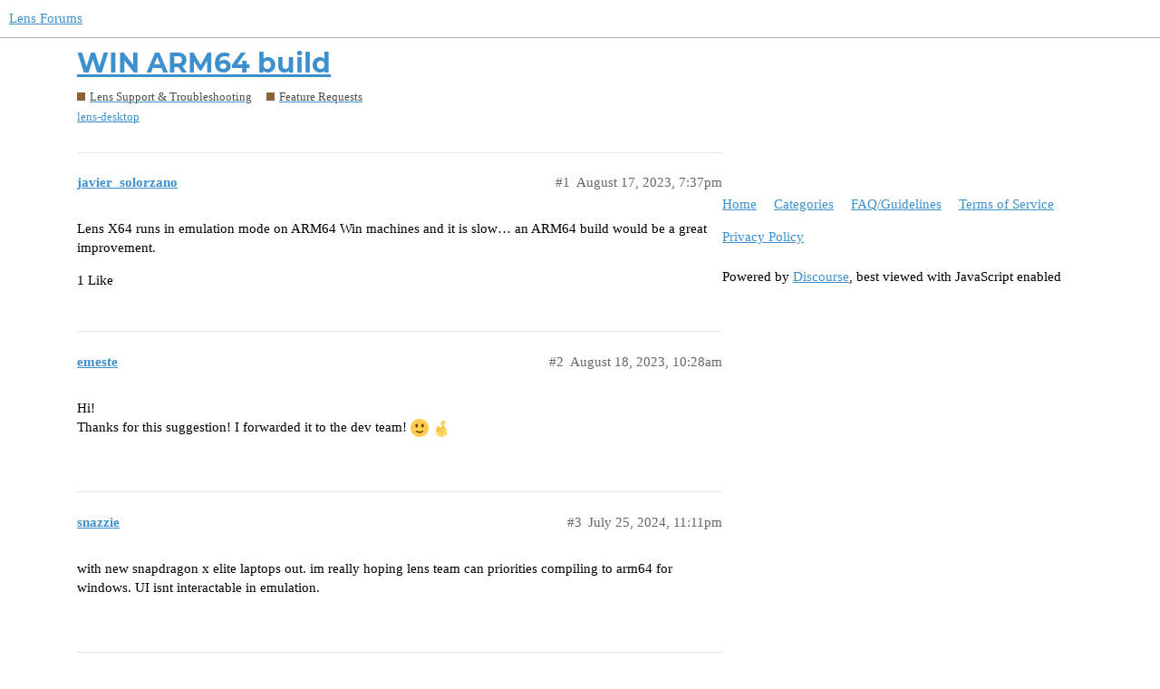

--- FILE ---
content_type: text/html; charset=utf-8
request_url: https://forums.k8slens.dev/t/win-arm64-build/988
body_size: 2949
content:
<!DOCTYPE html>
<html lang="en">
  <head>
    <meta charset="utf-8">
    <title>WIN ARM64 build - Feature Requests - Lens Forums</title>
    <meta name="description" content="Lens X64 runs in emulation mode on ARM64 Win machines and it is slow… an ARM64 build would be a great improvement.">
    <meta name="generator" content="Discourse 3.0.6 - https://github.com/discourse/discourse version c35038b00ba7c6d6534a538ea211b84d54fa0656">
<link rel="icon" type="image/png" href="https://forums.k8slens.dev/uploads/optimized/1X/939660b331637e00534b6e689729c17f648fa9d7_2_32x32.svg">
<link rel="apple-touch-icon" type="image/png" href="https://forums.k8slens.dev/uploads/optimized/1X/939660b331637e00534b6e689729c17f648fa9d7_2_180x180.svg">
<meta name="theme-color" media="(prefers-color-scheme: light)" content="#ffffff">
<meta name="theme-color" media="(prefers-color-scheme: dark)" content="#000000">

<meta name="viewport" content="width=device-width, initial-scale=1.0, minimum-scale=1.0, user-scalable=yes, viewport-fit=cover">
<link rel="canonical" href="http://forums.k8slens.dev/t/win-arm64-build/988" />

<link rel="search" type="application/opensearchdescription+xml" href="http://forums.k8slens.dev/opensearch.xml" title="Lens Forums Search">

    <link href="/stylesheets/color_definitions_lens-light_2_1_5010e97d5fdeea65fd5b6bde3478002f13f5bfae.css?__ws=forums.k8slens.dev" media="all" rel="stylesheet" class="light-scheme"/><link href="/stylesheets/color_definitions_lens-dark_3_1_bcb32a11f4db8e267f3cb6668992b94df9520530.css?__ws=forums.k8slens.dev" media="(prefers-color-scheme: dark)" rel="stylesheet" class="dark-scheme"/>

  <link href="/stylesheets/desktop_2dbf6adfa596052e589e88a7f7b332d016205473.css?__ws=forums.k8slens.dev" media="all" rel="stylesheet" data-target="desktop"  />



  <link href="/stylesheets/discourse-chat-integration_2dbf6adfa596052e589e88a7f7b332d016205473.css?__ws=forums.k8slens.dev" media="all" rel="stylesheet" data-target="discourse-chat-integration"  />
  <link href="/stylesheets/discourse-details_2dbf6adfa596052e589e88a7f7b332d016205473.css?__ws=forums.k8slens.dev" media="all" rel="stylesheet" data-target="discourse-details"  />
  <link href="/stylesheets/discourse-narrative-bot_2dbf6adfa596052e589e88a7f7b332d016205473.css?__ws=forums.k8slens.dev" media="all" rel="stylesheet" data-target="discourse-narrative-bot"  />
  <link href="/stylesheets/discourse-presence_2dbf6adfa596052e589e88a7f7b332d016205473.css?__ws=forums.k8slens.dev" media="all" rel="stylesheet" data-target="discourse-presence"  />
  <link href="/stylesheets/lazy-yt_2dbf6adfa596052e589e88a7f7b332d016205473.css?__ws=forums.k8slens.dev" media="all" rel="stylesheet" data-target="lazy-yt"  />
  <link href="/stylesheets/poll_2dbf6adfa596052e589e88a7f7b332d016205473.css?__ws=forums.k8slens.dev" media="all" rel="stylesheet" data-target="poll"  />
  <link href="/stylesheets/poll_desktop_2dbf6adfa596052e589e88a7f7b332d016205473.css?__ws=forums.k8slens.dev" media="all" rel="stylesheet" data-target="poll_desktop"  />

  <link href="/stylesheets/desktop_theme_35_3fc51357e56f11ccc323c9da683453f9b45e165c.css?__ws=forums.k8slens.dev" media="all" rel="stylesheet" data-target="desktop_theme" data-theme-id="35" data-theme-name="custom header links"/>
<link href="/stylesheets/desktop_theme_36_795508eb23fa4c9616c2c317a74b13759c1c8b40.css?__ws=forums.k8slens.dev" media="all" rel="stylesheet" data-target="desktop_theme" data-theme-id="36" data-theme-name="versatile banner"/>
<link href="/stylesheets/desktop_theme_1_1221026d3181a7d04a1080a14217695a760ceb41.css?__ws=forums.k8slens.dev" media="all" rel="stylesheet" data-target="desktop_theme" data-theme-id="1" data-theme-name="default"/>

    




<link rel="preload" href="/theme-javascripts/7965540932b4aeb556d445878954ed048aa8acef.js?__ws=forums.k8slens.dev" as="script">
<script defer="" src="/theme-javascripts/7965540932b4aeb556d445878954ed048aa8acef.js?__ws=forums.k8slens.dev" data-theme-id="36"></script>

    
        <link rel="alternate nofollow" type="application/rss+xml" title="RSS feed of &#39;WIN ARM64 build&#39;" href="http://forums.k8slens.dev/t/win-arm64-build/988.rss" />
    <meta property="og:site_name" content="Lens Forums" />
<meta property="og:type" content="website" />
<meta name="twitter:card" content="summary" />
<meta name="twitter:image" content="https://forums.k8slens.dev/original/1X/66ce723533a6dc9338b5d802faf9e177442498ff.png" />
<meta property="og:image" content="https://forums.k8slens.dev/uploads/original/1X/939660b331637e00534b6e689729c17f648fa9d7.svg" />
<meta property="og:url" content="http://forums.k8slens.dev/t/win-arm64-build/988" />
<meta name="twitter:url" content="http://forums.k8slens.dev/t/win-arm64-build/988" />
<meta property="og:title" content="WIN ARM64 build" />
<meta name="twitter:title" content="WIN ARM64 build" />
<meta property="og:description" content="Lens X64 runs in emulation mode on ARM64 Win machines and it is slow… an ARM64 build would be a great improvement." />
<meta name="twitter:description" content="Lens X64 runs in emulation mode on ARM64 Win machines and it is slow… an ARM64 build would be a great improvement." />
<meta name="twitter:label1" value="Reading time" />
<meta name="twitter:data1" value="1 mins 🕑" />
<meta name="twitter:label2" value="Likes" />
<meta name="twitter:data2" value="1 ❤" />
<meta property="article:published_time" content="2023-08-17T19:37:14+00:00" />
<meta property="og:ignore_canonical" content="true" />


    
  </head>
  <body class="crawler">
    
    <header>
  <a href="/">
    Lens Forums
  </a>
</header>

    <div id="main-outlet" class="wrap" role="main">
        <div id="topic-title">
    <h1>
      <a href="/t/win-arm64-build/988">WIN ARM64 build</a>
    </h1>

      <div class="topic-category" itemscope itemtype="http://schema.org/BreadcrumbList">
          <span itemprop="itemListElement" itemscope itemtype="http://schema.org/ListItem">
            <a href="http://forums.k8slens.dev/c/lens-support/194" class="badge-wrapper bullet" itemprop="item">
              <span class='badge-category-bg' style='background-color: #8C6238'></span>
              <span class='badge-category clear-badge'>
                <span class='category-name' itemprop='name'>Lens Support &amp; Troubleshooting</span>
              </span>
            </a>
            <meta itemprop="position" content="1" />
          </span>
          <span itemprop="itemListElement" itemscope itemtype="http://schema.org/ListItem">
            <a href="http://forums.k8slens.dev/c/lens-support/feature-requests/89" class="badge-wrapper bullet" itemprop="item">
              <span class='badge-category-bg' style='background-color: #8C6238'></span>
              <span class='badge-category clear-badge'>
                <span class='category-name' itemprop='name'>Feature Requests</span>
              </span>
            </a>
            <meta itemprop="position" content="2" />
          </span>
      </div>

      <div class="topic-category">
        <div class='discourse-tags list-tags'>
            <a href='http://forums.k8slens.dev/tag/lens-desktop' class='discourse-tag' rel="tag">lens-desktop</a>
        </div>
      </div>
  </div>

  


      <div id='post_1' itemscope itemtype='http://schema.org/DiscussionForumPosting' class='topic-body crawler-post'>
        <div class='crawler-post-meta'>
          <div itemprop='publisher' itemscope itemtype="http://schema.org/Organization">
            <meta itemprop='name' content='Lens Forums'>
              <div itemprop='logo' itemscope itemtype="http://schema.org/ImageObject">
                <meta itemprop='url' content='https://forums.k8slens.dev/original/1X/66ce723533a6dc9338b5d802faf9e177442498ff.png'>
              </div>
          </div>
          <span class="creator" itemprop="author" itemscope itemtype="http://schema.org/Person">
            <a itemprop="url" href='http://forums.k8slens.dev/u/javier_solorzano'><span itemprop='name'>javier_solorzano</span></a>
            
          </span>

          <link itemprop="mainEntityOfPage" href="http://forums.k8slens.dev/t/win-arm64-build/988">


          <span class="crawler-post-infos">
              <time itemprop='datePublished' datetime='2023-08-17T19:37:14Z' class='post-time'>
                August 17, 2023,  7:37pm
              </time>
              <meta itemprop='dateModified' content='2023-08-17T19:37:14Z'>
          <span itemprop='position'>#1</span>
          </span>
        </div>
        <div class='post' itemprop='articleBody'>
          <p>Lens X64 runs in emulation mode on ARM64 Win machines and it is slow… an ARM64 build would be a great improvement.</p>
        </div>

        <meta itemprop='headline' content='WIN ARM64 build'>
          <meta itemprop='keywords' content='lens-desktop'>

        <div itemprop="interactionStatistic" itemscope itemtype="http://schema.org/InteractionCounter">
           <meta itemprop="interactionType" content="http://schema.org/LikeAction"/>
           <meta itemprop="userInteractionCount" content="1" />
           <span class='post-likes'>1 Like</span>
         </div>

         <div itemprop="interactionStatistic" itemscope itemtype="http://schema.org/InteractionCounter">
            <meta itemprop="interactionType" content="http://schema.org/CommentAction"/>
            <meta itemprop="userInteractionCount" content="0" />
          </div>

      </div>
      <div id='post_2' itemscope itemtype='http://schema.org/DiscussionForumPosting' class='topic-body crawler-post'>
        <div class='crawler-post-meta'>
          <div itemprop='publisher' itemscope itemtype="http://schema.org/Organization">
            <meta itemprop='name' content='Lens Forums'>
              <div itemprop='logo' itemscope itemtype="http://schema.org/ImageObject">
                <meta itemprop='url' content='https://forums.k8slens.dev/original/1X/66ce723533a6dc9338b5d802faf9e177442498ff.png'>
              </div>
          </div>
          <span class="creator" itemprop="author" itemscope itemtype="http://schema.org/Person">
            <a itemprop="url" href='http://forums.k8slens.dev/u/emeste'><span itemprop='name'>emeste</span></a>
            
          </span>

          <link itemprop="mainEntityOfPage" href="http://forums.k8slens.dev/t/win-arm64-build/988">


          <span class="crawler-post-infos">
              <time itemprop='datePublished' datetime='2023-08-18T10:28:19Z' class='post-time'>
                August 18, 2023, 10:28am
              </time>
              <meta itemprop='dateModified' content='2023-08-18T10:28:19Z'>
          <span itemprop='position'>#2</span>
          </span>
        </div>
        <div class='post' itemprop='articleBody'>
          <p>Hi!<br>
Thanks for this suggestion! I forwarded it to the dev team! <img src="//forums.k8slens.dev/images/emoji/twitter/slight_smile.png?v=12" title=":slight_smile:" class="emoji" alt=":slight_smile:" loading="lazy" width="20" height="20"> <img src="//forums.k8slens.dev/images/emoji/twitter/crossed_fingers.png?v=12" title=":crossed_fingers:" class="emoji" alt=":crossed_fingers:" loading="lazy" width="20" height="20"></p>
        </div>

        <meta itemprop='headline' content='WIN ARM64 build'>

        <div itemprop="interactionStatistic" itemscope itemtype="http://schema.org/InteractionCounter">
           <meta itemprop="interactionType" content="http://schema.org/LikeAction"/>
           <meta itemprop="userInteractionCount" content="0" />
           <span class='post-likes'></span>
         </div>

         <div itemprop="interactionStatistic" itemscope itemtype="http://schema.org/InteractionCounter">
            <meta itemprop="interactionType" content="http://schema.org/CommentAction"/>
            <meta itemprop="userInteractionCount" content="1" />
          </div>

      </div>
      <div id='post_3' itemscope itemtype='http://schema.org/DiscussionForumPosting' class='topic-body crawler-post'>
        <div class='crawler-post-meta'>
          <div itemprop='publisher' itemscope itemtype="http://schema.org/Organization">
            <meta itemprop='name' content='Lens Forums'>
              <div itemprop='logo' itemscope itemtype="http://schema.org/ImageObject">
                <meta itemprop='url' content='https://forums.k8slens.dev/original/1X/66ce723533a6dc9338b5d802faf9e177442498ff.png'>
              </div>
          </div>
          <span class="creator" itemprop="author" itemscope itemtype="http://schema.org/Person">
            <a itemprop="url" href='http://forums.k8slens.dev/u/snazzie'><span itemprop='name'>snazzie</span></a>
            
          </span>

          <link itemprop="mainEntityOfPage" href="http://forums.k8slens.dev/t/win-arm64-build/988">


          <span class="crawler-post-infos">
              <time itemprop='datePublished' datetime='2024-07-25T23:11:22Z' class='post-time'>
                July 25, 2024, 11:11pm
              </time>
              <meta itemprop='dateModified' content='2024-07-25T23:11:22Z'>
          <span itemprop='position'>#3</span>
          </span>
        </div>
        <div class='post' itemprop='articleBody'>
          <p>with new snapdragon x elite laptops out. im really hoping lens team can priorities compiling to arm64 for windows.  UI isnt interactable in emulation.</p>
        </div>

        <meta itemprop='headline' content='WIN ARM64 build'>

        <div itemprop="interactionStatistic" itemscope itemtype="http://schema.org/InteractionCounter">
           <meta itemprop="interactionType" content="http://schema.org/LikeAction"/>
           <meta itemprop="userInteractionCount" content="0" />
           <span class='post-likes'></span>
         </div>

         <div itemprop="interactionStatistic" itemscope itemtype="http://schema.org/InteractionCounter">
            <meta itemprop="interactionType" content="http://schema.org/CommentAction"/>
            <meta itemprop="userInteractionCount" content="1" />
          </div>

      </div>
      <div id='post_4' itemscope itemtype='http://schema.org/DiscussionForumPosting' class='topic-body crawler-post'>
        <div class='crawler-post-meta'>
          <div itemprop='publisher' itemscope itemtype="http://schema.org/Organization">
            <meta itemprop='name' content='Lens Forums'>
              <div itemprop='logo' itemscope itemtype="http://schema.org/ImageObject">
                <meta itemprop='url' content='https://forums.k8slens.dev/original/1X/66ce723533a6dc9338b5d802faf9e177442498ff.png'>
              </div>
          </div>
          <span class="creator" itemprop="author" itemscope itemtype="http://schema.org/Person">
            <a itemprop="url" href='http://forums.k8slens.dev/u/dechegaray'><span itemprop='name'>dechegaray</span></a>
            
          </span>

          <link itemprop="mainEntityOfPage" href="http://forums.k8slens.dev/t/win-arm64-build/988">


          <span class="crawler-post-infos">
              <time itemprop='datePublished' datetime='2024-07-29T15:01:10Z' class='post-time'>
                July 29, 2024,  3:01pm
              </time>
              <meta itemprop='dateModified' content='2024-07-29T15:01:10Z'>
          <span itemprop='position'>#4</span>
          </span>
        </div>
        <div class='post' itemprop='articleBody'>
          <p>Hi there, thanks for reaching out.<br>
We have discussed this internally and are evaluating technical details to see if we can produce this build in the following weeks. We’ll reach out when we come to a conclusion<br>
Thanks again!</p>
        </div>

        <meta itemprop='headline' content='WIN ARM64 build'>

        <div itemprop="interactionStatistic" itemscope itemtype="http://schema.org/InteractionCounter">
           <meta itemprop="interactionType" content="http://schema.org/LikeAction"/>
           <meta itemprop="userInteractionCount" content="0" />
           <span class='post-likes'></span>
         </div>

         <div itemprop="interactionStatistic" itemscope itemtype="http://schema.org/InteractionCounter">
            <meta itemprop="interactionType" content="http://schema.org/CommentAction"/>
            <meta itemprop="userInteractionCount" content="0" />
          </div>

      </div>






    </div>
    <footer class="container wrap">
  <nav class='crawler-nav'>
    <ul>
      <li itemscope itemtype='http://schema.org/SiteNavigationElement'>
        <span itemprop='name'>
          <a href='/' itemprop="url">Home </a>
        </span>
      </li>
      <li itemscope itemtype='http://schema.org/SiteNavigationElement'>
        <span itemprop='name'>
          <a href='/categories' itemprop="url">Categories </a>
        </span>
      </li>
      <li itemscope itemtype='http://schema.org/SiteNavigationElement'>
        <span itemprop='name'>
          <a href='/guidelines' itemprop="url">FAQ/Guidelines </a>
        </span>
      </li>
      <li itemscope itemtype='http://schema.org/SiteNavigationElement'>
        <span itemprop='name'>
          <a href='/tos' itemprop="url">Terms of Service </a>
        </span>
      </li>
      <li itemscope itemtype='http://schema.org/SiteNavigationElement'>
        <span itemprop='name'>
          <a href='/privacy' itemprop="url">Privacy Policy </a>
        </span>
      </li>
    </ul>
  </nav>
  <p class='powered-by-link'>Powered by <a href="https://www.discourse.org">Discourse</a>, best viewed with JavaScript enabled</p>
</footer>

    <div style="text-align: center; color: #999; font-size: 90%; padding: 2em 0;">
Copyright © 2024 <a href="https://mirantis.com">Mirantis, Inc.</a> - All rights reserved.
</div>

    
  <script type="text/javascript" src="/_Incapsula_Resource?SWJIYLWA=719d34d31c8e3a6e6fffd425f7e032f3&ns=2&cb=1618613266" async></script></body>
  
</html>


--- FILE ---
content_type: text/css
request_url: https://forums.k8slens.dev/stylesheets/color_definitions_lens-light_2_1_5010e97d5fdeea65fd5b6bde3478002f13f5bfae.css?__ws=forums.k8slens.dev
body_size: 2360
content:
:root{--scheme-type: light;--primary: #000;--secondary: #fff;--tertiary: #3d90ce;--quaternary: #3d90ce;--header_background: #fff;--header_primary: #000;--highlight: #3d90ce;--danger: #b12;--success: #3d854d;--love: #9D256B;--always-black-rgb: 0, 0, 0;--primary-rgb: 0,0,0;--primary-low-rgb: 229.5,229.5,229.5;--primary-very-low-rgb: 247.35,247.35,247.35;--secondary-rgb: 255,255,255;--header_background-rgb: 255,255,255;--tertiary-rgb: 61,144,206;--primary-very-low: #f7f7f7;--primary-low: #e6e6e6;--primary-low-mid: #909090;--primary-medium: dimgray;--primary-high: #4d4d4d;--primary-very-high: #262626;--primary-50: #f7f7f7;--primary-100: #f0f0f0;--primary-200: #e6e6e6;--primary-300: #ccc;--primary-400: #b3b3b3;--primary-500: #999;--primary-600: gray;--primary-700: #616161;--primary-800: #4d4d4d;--primary-900: #262626;--header_primary-low: #f2f2f2;--header_primary-low-mid: #cecece;--header_primary-medium: #ababab;--header_primary-high: #8c8c8c;--header_primary-very-high: #515151;--secondary-low: #4d4d4d;--secondary-medium: gray;--secondary-high: #a6a6a6;--secondary-very-high: #ededed;--tertiary-very-low: #ecf4fa;--tertiary-low: #e2eef8;--tertiary-medium: #9ec8e7;--tertiary-high: #64a6d8;--tertiary-hover: #286da0;--tertiary-50: #ecf4fa;--tertiary-100: #e8f2f9;--tertiary-200: #e6f1f9;--tertiary-300: #e2eef8;--tertiary-400: #cde2f2;--tertiary-500: #b7d6ed;--tertiary-600: #9ec8e7;--tertiary-700: #8bbce2;--tertiary-800: #77b1dd;--tertiary-900: #64a6d8;--quaternary-low: #c5def0;--highlight-low: #e0e9ff;--highlight-medium: #e0e9ff;--highlight-high: #0036E6;--danger-low: #fbd5d9;--danger-low-mid: rgba(242,115,128,0.7);--danger-medium: #ed3b4d;--danger-hover: #960e1b;--success-low: #d4ebd9;--success-medium: #93cda0;--success-hover: #316a3e;--love-low: #f6d9ea;--wiki: green;--blend-primary-secondary-5: #f9f9f9;--primary-med-or-secondary-med: dimgray;--primary-med-or-secondary-high: dimgray;--primary-high-or-secondary-low: #4d4d4d;--primary-low-mid-or-secondary-high: #909090;--primary-low-mid-or-secondary-low: #909090;--primary-or-primary-low-mid: #000;--highlight-low-or-medium: #e0e9ff;--tertiary-or-tertiary-low: #3d90ce;--tertiary-low-or-tertiary-high: #e2eef8;--tertiary-med-or-tertiary: #9ec8e7;--secondary-or-primary: #fff;--tertiary-or-white: #3d90ce;--facebook-or-white: #1877f2;--twitter-or-white: #1da1f2;--hljs-comment: #998;--hljs-number: #099;--hljs-string: #d14;--hljs-literal: #458;--hljs-tag: #000080;--hljs-attribute: #008080;--hljs-symbol: #990073;--hljs-bg: #f8f8f8;--hljs-builtin-name: #64a6d8;--google: #fff;--google-hover: #f2f2f2;--instagram: #e1306c;--instagram-hover: #ac194b;--facebook: #1877f2;--facebook-hover: #0a54b3;--cas: #70ba61;--twitter: #1da1f2;--twitter-hover: #0c85d0;--github: #100e0f;--github-hover: #463e42;--discord: #7289da;--discord-hover: #4a67cf;--gold: #e7c300;--silver: silver;--bronze: #cd7f32}:root{--banner-bg-color: ;--banner-primary-text: #3d90ce;--banner-secondary-text: ;--banner-link-text: #3d90ce;--banner-bg-img: url()}::placeholder{color:var(--primary-medium);opacity:1}html.discourse-no-touch .btn-default:not(.btn-flat).btn-default .d-icon,html.discourse-no-touch .btn-icon:not(.btn-flat).btn-default .d-icon{color:var(--primary-medium)}html.discourse-no-touch .btn-default:not(.btn-flat):hover .d-icon,html.discourse-no-touch .btn-default:not(.btn-flat).btn-hover .d-icon,html.discourse-no-touch .btn-icon:not(.btn-flat):hover .d-icon,html.discourse-no-touch .btn-icon:not(.btn-flat).btn-hover .d-icon{color:var(--secondary)}html.discourse-no-touch .btn-primary .d-icon{color:var(--secondary)}html.discourse-no-touch .btn-icon.ok .d-icon,html.discourse-no-touch .btn-icon.cancel .d-icon,html.discourse-no-touch .btn-danger .d-icon{color:var(--secondary)}html.discourse-no-touch .btn-flat.delete.d-hover{background:var(--danger)}html.discourse-no-touch .menu-links-header .btn-icon:hover .d-icon{color:var(--primary)}html .nav-pills>li>a:not(.active):hover{background:var(--tertiary-low);color:var(--primary)}html #reply-control .reply-to .reply-details .d-icon{opacity:1;color:var(--primary-low-mid)}html .d-editor-button-bar .btn-icon.btn-default .d-icon{color:var(--primary-low-mid)}.discourse-no-touch html .d-editor-button-bar .btn-icon.btn-default .d-icon:hover{color:var(--secondary)}html .menu-panel li a.widget-link:hover,html .menu-panel li a.widget-link:focus,html .menu-panel li.heading a.widget-link:hover,html .menu-panel li.heading a.widget-link:focus{color:var(--primary);background-color:var(--highlight-medium)}html .menu-panel li a.widget-link:hover .d-icon,html .menu-panel li a.widget-link:focus .d-icon,html .menu-panel li.heading a.widget-link:hover .d-icon,html .menu-panel li.heading a.widget-link:focus .d-icon{color:var(--primary)}html div.menu-links-header button:hover,html div.menu-links-header button:focus{background:var(--tertiary-high)}html .menu-panel .panel-body-bottom .btn:hover .d-icon{color:var(--primary)}html .d-header-icons .d-icon{color:var(--primary-low-mid)}html .d-header-icons .icon:hover .d-icon,html .d-header-icons .icon:focus .d-icon{color:var(--primary-high)}html .d-header-icons .unread-notifications{background:var(--tertiary)}html .extra-info-wrapper{--header_primary-high: var(--header_primary)}html table th{color:var(--primary-high)}html .heatmap-high,html .heatmap-high a,html .heatmap-med,html .heatmap-med a,html .heatmap-low,html .heatmap-low a{color:var(--primary-medium) !important}html .badge-notification{background:var(--primary-medium)}html .badge-notification.unread-posts{background:var(--tertiary)}html .select-kit.dropdown-select-box.period-chooser .period-chooser-header h2.selected-name .top-date-string,html .select-kit.dropdown-select-box.period-chooser .period-chooser-row .top-date-string{color:var(--primary-high)}html .discourse-no-touch .topic-body .actions .fade-out{opacity:1}html .topic-body .reply-to-tab{color:var(--primary-medium)}html .topic-body .reply-to-tab .d-icon{color:var(--primary-low-mid)}html .timeline-container .topic-timeline .timeline-scrollarea{border-color:var(--primary-low-mid)}html .timeline-container .topic-timeline .timeline-handle{background:var(--primary-low-mid)}html .topic-map h4{color:var(--primary)}html .quote-controls,html .quote-controls .d-icon{color:var(--primary-medium)}html blockquote a,html blockquote a:visited{color:var(--tertiary)}html .meta .d-icon+.filename,html .meta .informations{color:var(--secondary)}html #topic-footer-buttons .bookmark.bookmarked:hover .d-icon-bookmark{color:var(--secondary)}html .gap{color:var(--primary-medium)}html .badge-notification.clicks{color:var(--primary-high)}html .topic-map{background:transparent}html .topic-admin-menu-button-container .btn .d-icon,html .timeline-controls .btn .d-icon{color:var(--primary-medium)}html nav.post-controls .actions button.create,html nav.post-controls .actions button.create .d-icon{color:var(--primary-high-or-secondary-low)}html nav.post-controls .actions button.d-hover,html nav.post-controls .actions button:focus,html nav.post-controls .actions button:active{background:var(--primary-medium);color:var(--secondary)}html nav.post-controls .actions button.d-hover .d-icon,html nav.post-controls .actions button:focus .d-icon,html nav.post-controls .actions button:active .d-icon{color:var(--secondary)}html nav.post-controls .actions button.delete.d-hover,html nav.post-controls .actions button.delete:hover,html nav.post-controls .actions button.delete:focus{background:var(--danger);color:var(--secondary)}html nav.post-controls .actions button.delete.d-hover .d-icon,html nav.post-controls .actions button.delete:hover .d-icon,html nav.post-controls .actions button.delete:focus .d-icon{color:var(--secondary)}html nav.post-controls .actions button.bookmark.bookmarked .d-icon{color:var(--tertiary)}html nav.post-controls .actions button.bookmark.bookmarked.d-hover .d-icon{color:var(--tertiary-medium)}html nav.post-controls .actions .double-button .button-count{color:var(--primary-medium)}html nav.post-controls .actions .double-button:hover button,html nav.post-controls .actions .double-button:hover .d-icon,html nav.post-controls .actions .double-button:hover button.has-like .d-icon{color:var(--love)}html nav.post-controls .show-replies{color:var(--primary-medium)}html nav.post-controls .show-replies:hover,html nav.post-controls .show-replies:focus{color:var(--secondary);background:var(--primary-medium)}html nav.post-controls .show-replies:hover .d-icon,html nav.post-controls .show-replies:focus .d-icon{color:var(--secondary)}html .list-cell,html .table-heading,html .category-list td,html .category-list th{color:var(--primary-medium)}html .admin-controls .nav-pills>li>a:not(.active):hover{background:var(--primary-medium);color:var(--secondary)}html .cooked mark,html .d-editor-preview mark{background-color:yellow}@font-face{font-family:Montserrat;src:url("http://forums.k8slens.dev/fonts/Montserrat-Regular.ttf?v=0.0.9") format("truetype");font-weight:400}@font-face{font-family:Montserrat;src:url("http://forums.k8slens.dev/fonts/Montserrat-Bold.ttf?v=0.0.9") format("truetype");font-weight:700}:root{--font-family: Montserrat, Arial, sans-serif}@font-face{font-family:Montserrat;src:url("http://forums.k8slens.dev/fonts/Montserrat-Regular.ttf?v=0.0.9") format("truetype");font-weight:400}@font-face{font-family:Montserrat;src:url("http://forums.k8slens.dev/fonts/Montserrat-Bold.ttf?v=0.0.9") format("truetype");font-weight:700}:root{--heading-font-family: Montserrat, Arial, sans-serif}

/*# sourceMappingURL=color_definitions_lens-light_2_1_5010e97d5fdeea65fd5b6bde3478002f13f5bfae.css.map?__ws=forums.k8slens.dev */


--- FILE ---
content_type: text/css
request_url: https://forums.k8slens.dev/stylesheets/discourse-narrative-bot_2dbf6adfa596052e589e88a7f7b332d016205473.css?__ws=forums.k8slens.dev
body_size: -85
content:
article[data-user-id="-2"] div.cooked iframe{border:0}

/*# sourceMappingURL=discourse-narrative-bot_2dbf6adfa596052e589e88a7f7b332d016205473.css.map?__ws=forums.k8slens.dev */


--- FILE ---
content_type: text/css
request_url: https://forums.k8slens.dev/stylesheets/desktop_theme_36_795508eb23fa4c9616c2c317a74b13759c1c8b40.css?__ws=forums.k8slens.dev
body_size: 848
content:
#main>div{display:flex;flex-direction:column}#main>div .above-site-header-outlet{order:-4}#main>div .d-header-wrap{order:-3}#main>div .below-site-header-outlet{order:-1}#main>div .below-site-header-outlet+.below-site-header-outlet{order:-2}#main>div #main-outlet{max-width:calc(100% - 16px);width:1110px}.banner-box{width:1110px;max-width:calc(100% - 16px);margin:0 auto;margin-top:20px;color:var(--banner-primary-text);position:relative;background-image:var(--banner-bg-img);background-size:cover;background-position:center center;background-repeat:no-repeat;background-color:var(--banner-bg-color)}.banner-box .button-container{margin-right:5px;position:absolute;z-index:2;right:0;top:2px}.banner-box .button-container .close,.banner-box .button-container .toggle{float:right;padding:5px;border:none;color:#646464;background:transparent;font-size:1.5157em;cursor:pointer}.banner-box .button-container .close svg,.banner-box .button-container .toggle svg{color:#646464}.banner-box .button-container .close .d-button-label,.banner-box .button-container .toggle .d-button-label{font-size:1em;color:#646464}.banner-box .button-container .close:hover svg,.banner-box .button-container .toggle:hover svg{color:#222222}.banner-box .button-container .close:hover .d-button-label,.banner-box .button-container .toggle:hover .d-button-label{font-size:1em;color:#222222}.banner-box .button-container .close .svg-icon.hidden,.banner-box .button-container .toggle .svg-icon.hidden{display:none}.banner-box h1,.banner-box h2,.banner-box h3{text-align:center;color:var(--banner-secondary-text)}.banner-box a{color:var(--banner-link-text)}.banner-box .section-header{padding-bottom:20px}.banner-box .section-header .x-title{padding:25px 65px;margin:0}.banner-box .section-header .colored-line{margin:auto;width:165px;height:1px;background:var(--banner-secondary-text)}.banner-box .section-header .description p{margin:0;padding:15px;text-align:center}.banner-box .row{display:flex;justify-content:center}.banner-box .row .single-box{float:left;position:relative;min-height:1px;padding:0px 15px 30px;text-align:center}.banner-box .row .single-box .icon{font-size:70px;color:var(--banner-secondary-text)}.banner-box .row .single-box .icon .responsive-img{vertical-align:-0.125em;border-style:none;border-width:1px;height:70px}.banner-box .row .single-box .banner-list{display:flex;justify-content:center}.banner-box .row .single-box .banner-list ul{text-align:left;margin:0}.banner-box .row .single-box .btn.btn-icon-text{background:var(--banner-secondary-text)}.category-header #main .banner-box{margin:20px auto}.first_column{flex-grow:1;flex-basis:0}.second_column{flex-grow:1;flex-basis:0}.third_column{flex-grow:1;flex-basis:0}@media screen and (max-width: 736px){.banner-box .row{display:block}.banner-box .section-header .x-title{padding:15px;margin-top:1em}.first_column,.second_column,.third_column,.fourth_column{width:90%}}.mobile-view #main>div #main-outlet{width:-webkit-fill-available;width:-moz-available}.hidden-banner{display:none}

/*# sourceMappingURL=desktop_theme_36_795508eb23fa4c9616c2c317a74b13759c1c8b40.css.map?__ws=forums.k8slens.dev */


--- FILE ---
content_type: text/css
request_url: https://forums.k8slens.dev/stylesheets/desktop_theme_1_1221026d3181a7d04a1080a14217695a760ceb41.css?__ws=forums.k8slens.dev
body_size: -32
content:
.badge.badge-notification.clicks{display:none}

/*# sourceMappingURL=desktop_theme_1_1221026d3181a7d04a1080a14217695a760ceb41.css.map?__ws=forums.k8slens.dev */


--- FILE ---
content_type: text/css
request_url: https://forums.k8slens.dev/stylesheets/color_definitions_lens-dark_3_1_bcb32a11f4db8e267f3cb6668992b94df9520530.css?__ws=forums.k8slens.dev
body_size: 2326
content:
:root{--scheme-type: dark;--primary: #fff;--secondary: #0c0c0c;--tertiary: #3d90ce;--quaternary: #3d90ce;--header_background: #000;--header_primary: #fff;--highlight: #3d90ce;--danger: #b12;--success: #3d854d;--love: #9D256B;--always-black-rgb: 0, 0, 0;--primary-rgb: 255,255,255;--primary-low-rgb: 56.1,56.1,56.1;--primary-very-low-rgb: 45.9,45.9,45.9;--secondary-rgb: 12,12,12;--header_background-rgb: 0,0,0;--tertiary-rgb: 61,144,206;--primary-very-low: #2e2e2e;--primary-low: #383838;--primary-low-mid: #888;--primary-medium: #999;--primary-high: #bfbfbf;--primary-very-high: #e6e6e6;--primary-50: #2e2e2e;--primary-100: #333;--primary-200: #383838;--primary-300: #666;--primary-400: #8c8c8c;--primary-500: #999;--primary-600: #a6a6a6;--primary-700: #b3b3b3;--primary-800: #bfbfbf;--primary-900: #e6e6e6;--header_primary-low: #515151;--header_primary-low-mid: #979797;--header_primary-medium: #bdbdbd;--header_primary-high: #d5d5d5;--header_primary-very-high: #f2f2f2;--secondary-low: #b6b6b6;--secondary-medium: #868686;--secondary-high: #555;--secondary-very-high: #1d1d1d;--tertiary-very-low: #0d2435;--tertiary-low: #13334b;--tertiary-medium: #1e5075;--tertiary-high: #286da0;--tertiary-hover: #64a6d8;--tertiary-50: #0d2435;--tertiary-100: #0f293c;--tertiary-200: #112d42;--tertiary-300: #13334b;--tertiary-400: #173d5a;--tertiary-500: #1a4666;--tertiary-600: #1e5075;--tertiary-700: #215a84;--tertiary-800: #256493;--tertiary-900: #286da0;--quaternary-low: #102c40;--highlight-low: #0b1d2b;--highlight-medium: #184160;--highlight-high: #3083c0;--danger-low: #43060c;--danger-low-mid: rgba(75,7,14,0.7);--danger-medium: #7a0b16;--danger-hover: #960e1b;--success-low: #18351f;--success-medium: #25502e;--success-hover: #316a3e;--love-low: #3f0f2b;--wiki: green;--blend-primary-secondary-5: #3a3a3a;--primary-med-or-secondary-med: #868686;--primary-med-or-secondary-high: #555;--primary-high-or-secondary-low: #b6b6b6;--primary-low-mid-or-secondary-high: #555;--primary-low-mid-or-secondary-low: #b6b6b6;--primary-or-primary-low-mid: #888;--highlight-low-or-medium: #184160;--tertiary-or-tertiary-low: #13334b;--tertiary-low-or-tertiary-high: #286da0;--tertiary-med-or-tertiary: #3d90ce;--secondary-or-primary: #fff;--tertiary-or-white: #fff;--facebook-or-white: #fff;--twitter-or-white: #fff;--hljs-comment: #bba;--hljs-number: #aff;--hljs-string: #f99;--hljs-literal: #9ae;--hljs-tag: #99f;--hljs-attribute: #0ee;--hljs-symbol: #fbe;--hljs-bg: #333;--hljs-builtin-name: #64a6d8;--google: #fff;--google-hover: #f2f2f2;--instagram: #e1306c;--instagram-hover: #ac194b;--facebook: #1877f2;--facebook-hover: #0a54b3;--cas: #70ba61;--twitter: #1da1f2;--twitter-hover: #0c85d0;--github: #100e0f;--github-hover: #463e42;--discord: #7289da;--discord-hover: #4a67cf;--gold: #e7c300;--silver: silver;--bronze: #cd7f32}:root{--banner-bg-color: ;--banner-primary-text: #3d90ce;--banner-secondary-text: ;--banner-link-text: #3d90ce;--banner-bg-img: url()}::placeholder{color:var(--primary-medium);opacity:1}html.discourse-no-touch .btn-default:not(.btn-flat).btn-default .d-icon,html.discourse-no-touch .btn-icon:not(.btn-flat).btn-default .d-icon{color:var(--primary-medium)}html.discourse-no-touch .btn-default:not(.btn-flat):hover .d-icon,html.discourse-no-touch .btn-default:not(.btn-flat).btn-hover .d-icon,html.discourse-no-touch .btn-icon:not(.btn-flat):hover .d-icon,html.discourse-no-touch .btn-icon:not(.btn-flat).btn-hover .d-icon{color:var(--secondary)}html.discourse-no-touch .btn-primary .d-icon{color:var(--secondary)}html.discourse-no-touch .btn-icon.ok .d-icon,html.discourse-no-touch .btn-icon.cancel .d-icon,html.discourse-no-touch .btn-danger .d-icon{color:var(--secondary)}html.discourse-no-touch .btn-flat.delete.d-hover{background:var(--danger)}html.discourse-no-touch .menu-links-header .btn-icon:hover .d-icon{color:var(--primary)}html .nav-pills>li>a:not(.active):hover{background:var(--tertiary-low);color:var(--primary)}html #reply-control .reply-to .reply-details .d-icon{opacity:1;color:var(--primary-low-mid)}html .d-editor-button-bar .btn-icon.btn-default .d-icon{color:var(--primary-low-mid)}.discourse-no-touch html .d-editor-button-bar .btn-icon.btn-default .d-icon:hover{color:var(--secondary)}html .menu-panel li a.widget-link:hover,html .menu-panel li a.widget-link:focus,html .menu-panel li.heading a.widget-link:hover,html .menu-panel li.heading a.widget-link:focus{color:var(--primary);background-color:var(--highlight-medium)}html .menu-panel li a.widget-link:hover .d-icon,html .menu-panel li a.widget-link:focus .d-icon,html .menu-panel li.heading a.widget-link:hover .d-icon,html .menu-panel li.heading a.widget-link:focus .d-icon{color:var(--primary)}html div.menu-links-header button:hover,html div.menu-links-header button:focus{background:var(--tertiary-high)}html .menu-panel .panel-body-bottom .btn:hover .d-icon{color:var(--primary)}html .d-header-icons .d-icon{color:var(--primary-low-mid)}html .d-header-icons .icon:hover .d-icon,html .d-header-icons .icon:focus .d-icon{color:var(--primary-high)}html .d-header-icons .unread-notifications{background:var(--tertiary)}html .extra-info-wrapper{--header_primary-high: var(--header_primary)}html table th{color:var(--primary-high)}html .heatmap-high,html .heatmap-high a,html .heatmap-med,html .heatmap-med a,html .heatmap-low,html .heatmap-low a{color:var(--primary-medium) !important}html .badge-notification{background:var(--primary-medium)}html .badge-notification.unread-posts{background:var(--tertiary)}html .select-kit.dropdown-select-box.period-chooser .period-chooser-header h2.selected-name .top-date-string,html .select-kit.dropdown-select-box.period-chooser .period-chooser-row .top-date-string{color:var(--primary-high)}html .discourse-no-touch .topic-body .actions .fade-out{opacity:1}html .topic-body .reply-to-tab{color:var(--primary-medium)}html .topic-body .reply-to-tab .d-icon{color:var(--primary-low-mid)}html .timeline-container .topic-timeline .timeline-scrollarea{border-color:var(--primary-low-mid)}html .timeline-container .topic-timeline .timeline-handle{background:var(--primary-low-mid)}html .topic-map h4{color:var(--primary)}html .quote-controls,html .quote-controls .d-icon{color:var(--primary-medium)}html blockquote a,html blockquote a:visited{color:var(--tertiary)}html .meta .d-icon+.filename,html .meta .informations{color:var(--secondary)}html #topic-footer-buttons .bookmark.bookmarked:hover .d-icon-bookmark{color:var(--secondary)}html .gap{color:var(--primary-medium)}html .badge-notification.clicks{color:var(--primary-high)}html .topic-map{background:transparent}html .topic-admin-menu-button-container .btn .d-icon,html .timeline-controls .btn .d-icon{color:var(--primary-medium)}html nav.post-controls .actions button.create,html nav.post-controls .actions button.create .d-icon{color:var(--primary-high-or-secondary-low)}html nav.post-controls .actions button.d-hover,html nav.post-controls .actions button:focus,html nav.post-controls .actions button:active{background:var(--primary-medium);color:var(--secondary)}html nav.post-controls .actions button.d-hover .d-icon,html nav.post-controls .actions button:focus .d-icon,html nav.post-controls .actions button:active .d-icon{color:var(--secondary)}html nav.post-controls .actions button.delete.d-hover,html nav.post-controls .actions button.delete:hover,html nav.post-controls .actions button.delete:focus{background:var(--danger);color:var(--secondary)}html nav.post-controls .actions button.delete.d-hover .d-icon,html nav.post-controls .actions button.delete:hover .d-icon,html nav.post-controls .actions button.delete:focus .d-icon{color:var(--secondary)}html nav.post-controls .actions button.bookmark.bookmarked .d-icon{color:var(--tertiary)}html nav.post-controls .actions button.bookmark.bookmarked.d-hover .d-icon{color:var(--tertiary-medium)}html nav.post-controls .actions .double-button .button-count{color:var(--primary-medium)}html nav.post-controls .actions .double-button:hover button,html nav.post-controls .actions .double-button:hover .d-icon,html nav.post-controls .actions .double-button:hover button.has-like .d-icon{color:var(--love)}html nav.post-controls .show-replies{color:var(--primary-medium)}html nav.post-controls .show-replies:hover,html nav.post-controls .show-replies:focus{color:var(--secondary);background:var(--primary-medium)}html nav.post-controls .show-replies:hover .d-icon,html nav.post-controls .show-replies:focus .d-icon{color:var(--secondary)}html .list-cell,html .table-heading,html .category-list td,html .category-list th{color:var(--primary-medium)}html .admin-controls .nav-pills>li>a:not(.active):hover{background:var(--primary-medium);color:var(--secondary)}html .cooked mark,html .d-editor-preview mark{background-color:yellow}@font-face{font-family:Montserrat;src:url("http://forums.k8slens.dev/fonts/Montserrat-Regular.ttf?v=0.0.9") format("truetype");font-weight:400}@font-face{font-family:Montserrat;src:url("http://forums.k8slens.dev/fonts/Montserrat-Bold.ttf?v=0.0.9") format("truetype");font-weight:700}:root{--font-family: Montserrat, Arial, sans-serif}@font-face{font-family:Montserrat;src:url("http://forums.k8slens.dev/fonts/Montserrat-Regular.ttf?v=0.0.9") format("truetype");font-weight:400}@font-face{font-family:Montserrat;src:url("http://forums.k8slens.dev/fonts/Montserrat-Bold.ttf?v=0.0.9") format("truetype");font-weight:700}:root{--heading-font-family: Montserrat, Arial, sans-serif}

/*# sourceMappingURL=color_definitions_lens-dark_3_1_bcb32a11f4db8e267f3cb6668992b94df9520530.css.map?__ws=forums.k8slens.dev */


--- FILE ---
content_type: text/javascript
request_url: https://forums.k8slens.dev/theme-javascripts/7965540932b4aeb556d445878954ed048aa8acef.js?__ws=forums.k8slens.dev
body_size: 2166
content:
"require"in window&&require("discourse/lib/theme-settings-store").registerSettings(36,{show_for_members:!1,show_for_anon:!0,display_on_mobile:!0,display_on_desktop:!0,display_on_homepage:!0,url_must_contain:"/latest|/categories|/new|/unread|/top*|/tag/*|/tags/*|/c/*|/t/*",dismissible:!1,collapsible:!1,default_collapsed_state:"collapsed",cookie_lifespan:"none",cookie_name:"v1",full_width_banner:!1,swap_default_positioning:!1,banner_background_image:"",banner_background_image_dark:"",background_color:"",background_color_dark:"",primary_text_color:"#3d90ce",primary_text_color_dark:"",secondary_text_color:"",secondary_text_color_dark:"",link_text_color:"#3d90ce",link_text_color_dark:"",main_heading_content:'<h2 class="x-title">\n  Please log in with your Lens ID\n</h2>\n\n',first_column_content:"",second_column_content:"",third_column_content:"",fourth_column_content:"",first_column_size:"auto",second_column_size:"auto",third_column_size:"auto",fourth_column_size:"",first_column_icon:"",second_column_icon:"",third_column_icon:"",fourth_column_icon:""}),"define"in window&&define("discourse/theme-36/discourse/templates//connectors/custom-banner/banner",["exports","@ember/template-factory"],(function(e,n){"use strict"
Object.defineProperty(e,"__esModule",{value:!0}),e.default=void 0
var t=(0,n.createTemplateFactory)({id:null,block:'[[[1,"\\n  "],[1,[28,[35,0],null,[["widget"],["banner-box-widget"]]]],[1,"\\n"]],[],false,["mount-widget"]]',moduleName:"discourse/theme-36/discourse/templates//connectors/custom-banner/banner",isStrictMode:!1})
e.default=t})),"define"in window&&define("discourse/theme-36/discourse/templates//connectors/below-site-header/banner-themes",["exports","@ember/template-factory"],(function(e,n){"use strict"
Object.defineProperty(e,"__esModule",{value:!0}),e.default=void 0
var t=(0,n.createTemplateFactory)({id:null,block:'[[[1,"\\n"],[41,[28,[37,1],[36,"show_for_members"],null],[[[41,[33,2],[[[1,"      "],[1,[28,[35,3],null,[["name","tagName","connectorTagName"],["custom-banner","span","div"]]]],[1,"\\n"]],[]],null]],[]],null],[41,[28,[37,1],[36,"show_for_anon"],null],[[[41,[51,[33,2]],[[[1,"      "],[1,[28,[35,3],null,[["name","tagName","connectorTagName"],["custom-banner","span","div"]]]],[1,"\\n"]],[]],null]],[]],null]],[],false,["if","theme-setting","currentUser","plugin-outlet","unless"]]',moduleName:"discourse/theme-36/discourse/templates//connectors/below-site-header/banner-themes",isStrictMode:!1})
e.default=t})),"define"in window&&define("discourse/theme-36/initializers/theme-field-17-common-html-script-1",["exports","discourse/lib/plugin-api"],(function(e,n){"use strict"
Object.defineProperty(e,"__esModule",{value:!0}),e.default=void 0
const t=require("discourse/lib/theme-settings-store").getObjectForTheme(36),o=e=>"theme_translations.36.".concat(e)
var a={name:"theme-field-17-common-html-script-1",after:"inject-objects",initialize(){(0,n.withPluginApi)("0.8.18",(e=>{const{iconNode:n,convertIconClass:a}=require("discourse-common/lib/icon-library"),l=require("discourse/lib/cookie").default,{removeCookie:i}=require("discourse/lib/cookie"),c=require("virtual-dom").h
let s,r,d=[t.first_column_icon,t.second_column_icon,t.third_column_icon,t.fourth_column_icon]
"none"==t.cookie_lifespan?(i("banner_closed",{path:"/"}),i("banner_collapsed",{path:"/"})):s=moment().add(1,t.cookie_lifespan).toDate(),e.createWidget("banner-box-widget",{tagName:"div.banner-box",html(e){const n=window.location.pathname
let o,a
if(t.display_on_homepage&&(o="/"===n),t.url_must_contain.length){a=t.url_must_contain.split("|").some((e=>"*"===e.slice(-1)?0===n.indexOf(e.slice(0,-1)):n===e))}if(!l("banner_closed")&&(o||a))return[c("div.container",[this.attach("banner-button-container-widget"),c("div.section-header",{innerHTML:t.main_heading_content}),this.attach("banner-content-widget")])]}}),e.decorateWidget("banner-box-widget:after",(e=>{e.widget.appEvents.on("page:changed",(()=>{e.widget.scheduleRerender()}))})),e.createWidget("banner-button-container-widget",{tagName:"div.button-container",html(e){let n=[]
return t.dismissible&&n.push(this.attach("button",{label:o("close.label"),title:o("close.title"),icon:"times",action:"buttonPressed",actionParam:"close",className:"close"})),t.collapsible&&n.push(this.attach("button",{label:this.toggleLabel(),title:o("toggle.title"),icon:this.toggleIcon(),action:"buttonPressed",actionParam:"toggle",className:"toggle"})),n},buttonPressed(e){if("close"==e){if($(".banner-box").addClass("hidden"),s){let e={name:t.cookie_name,closed:"true"}
l("banner_closed",JSON.stringify(e),{expires:s,path:"/"})}}else if("toggle"==e&&(r="expanded"===r?"collapsed":"expanded",$("#banner-content_wrap").slideToggle(),s)){let e
l("banner_collapsed")?(e=JSON.parse(l("banner_collapsed")),e.name=t.cookie_name,"false"==e.collapsed?e.collapsed="true":e.collapsed="false"):e="collapsed"==t.default_collapsed_state?{name:t.cookie_name,collapsed:"false"}:{name:t.cookie_name,collapsed:"true"},l("banner_collapsed",JSON.stringify(e),{expires:s,path:"/"})}},toggleIcon:()=>"expanded"===r?"chevron-up":"chevron-down",toggleLabel:()=>o("expanded"===r?"toggle.collapse_label":"toggle.expand_label")}),e.createWidget("banner-column-icon",{tagName:"div.icon",html(e){let t=d[e.column]
if(t.includes("http")||t.includes("/uploads/"))return c("img.responsive-img",{src:t})
if(t){let t=a(d[e.column])
return n(t)}}}),e.createWidget("banner-content-widget",{tagName:"div#banner-content_wrap"+function(){let e,n
return l("banner_collapsed")&&(e=JSON.parse(l("banner_collapsed")),e.name!=t.cookie_name&&i("banner_collapsed",{path:"/"})),l("banner_closed")&&(n=JSON.parse(l("banner_closed")),n.name!=t.cookie_name&&i("banner_closed",{path:"/"})),!l("banner_collapsed")&&t.collapsible&&"collapsed"==t.default_collapsed_state||e&&"true"==e.collapsed?(r="collapsed",".hidden-banner"):(r="expanded","")}(),html(e){let n=[]
return t.first_column_content&&n.push(c("div.first_column.single-box",[this.attach("banner-column-icon",{column:0}),c("div",{innerHTML:t.first_column_content})])),t.second_column_content&&n.push(c("div.second_column.single-box",[this.attach("banner-column-icon",{column:1}),c("div",{innerHTML:t.second_column_content})])),t.third_column_content&&n.push(c("div.third_column.single-box",[this.attach("banner-column-icon",{column:2}),c("div",{innerHTML:t.third_column_content})])),t.fourth_column_content&&n.push(c("div.fourth_column.single-box",[this.attach("banner-column-icon",{column:3}),c("div",{innerHTML:t.fourth_column_content})])),c("div.row",n)}})}))}}
e.default=a}))

//# sourceMappingURL=7965540932b4aeb556d445878954ed048aa8acef.map?__ws=forums.k8slens.dev
